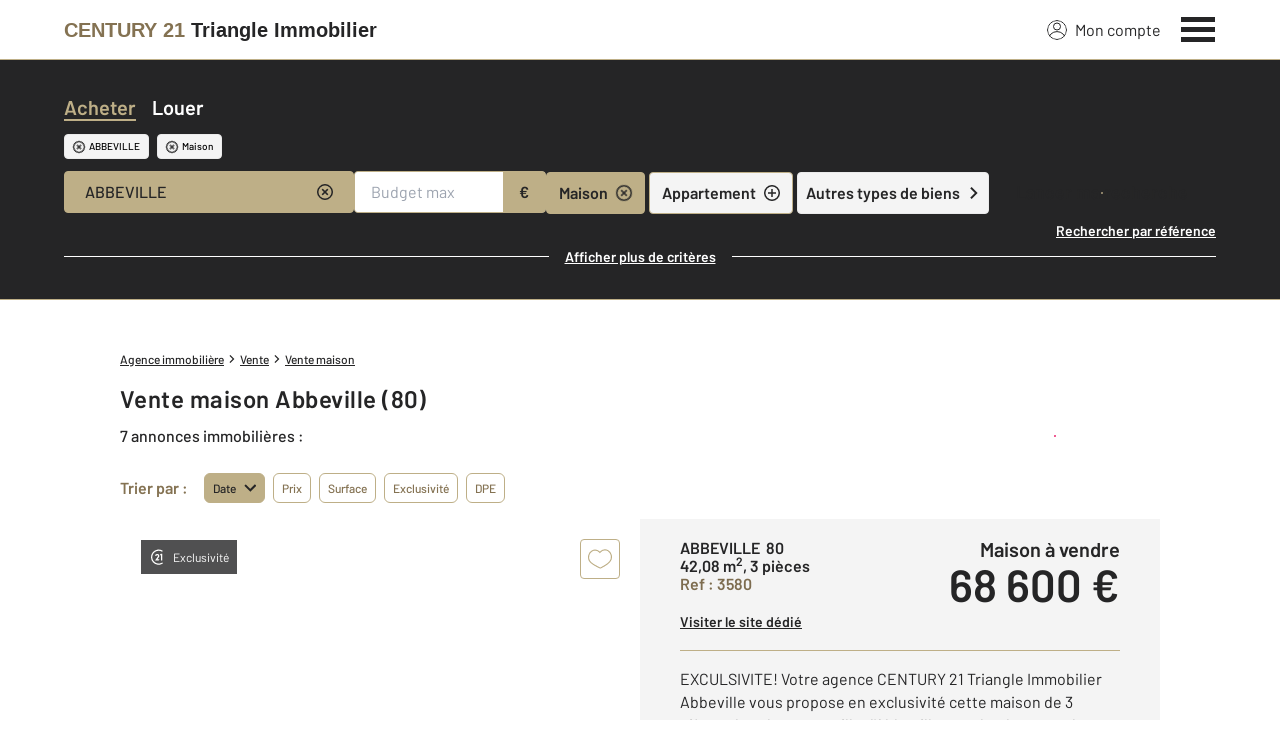

--- FILE ---
content_type: application/javascript
request_url: https://www.century21-ti-abbeville.com/theme/v6/modules/Mappy/L.Mappy.js?v=1768488836
body_size: 11781
content:
(function t(e,i,o){function n(r,a){if(!i[r]){if(!e[r]){var l=typeof require=="function"&&require;if(!a&&l)return l(r,!0);if(s)return s(r,!0);var h=new Error("Cannot find module '"+r+"'");throw h.code="MODULE_NOT_FOUND",h}var c=i[r]={exports:{}};e[r][0].call(c.exports,function(t){var i=e[r][1][t];return n(i?i:t)},c,c.exports,t,e,i,o)}return i[r].exports}var s=typeof require=="function"&&require;for(var r=0;r<o.length;r++)n(o[r]);return n})({1:[function(t,e,i){(function(i){"use strict";var o=typeof window!=="undefined"?window["L"]:typeof i!=="undefined"?i["L"]:null;var n=t("./tools/Attribution");var s=t("./tools/Logo");var r=t("./tools/Geolocation");var a=t("./tools/Legend");var l=t("./tools/Tooltip");var h=t("./tools/TileLayer");var c=t("./L.Mappy");e.exports=o.Map.extend({_tileLayers:{},_tooltip:null,disabledActions:[],initialize:function(t,e){e=e||{};if(e.clientId){c.setClientId(e.clientId)}c._checkClientId();var i=e.zoomControl!==undefined?e.zoomControl:true;e.zoomControl=false;var l=e.attributionControl!==undefined?e.attributionControl:{};e.attributionControl=false;e.maxBounds=e.maxBounds||o.latLngBounds(o.latLng(-90,-1e5),o.latLng(90,1e5));e.worldCopyJump=e.worldCopyJump!==undefined?e.worldCopyJump:true;e.zoomAnimationThreshold=e.zoomAnimationThreshold!==undefined?e.zoomAnimationThreshold:3;this.baseLayers={standard:new h("standard",1,e.tileLayerOptions),photo:new h("photo",1,e.tileLayerOptions)};var u={minZoom:e.tileLayerOptions&&e.tileLayerOptions.minZoom>6?e.tileLayerOptions.minZoom:6};this.overlays={public_transport:new h("public_transport",2,o.extend({},e.tileLayerOptions,u)),traffic:new h("traffic",2,e.tileLayerOptions),hybrid:new h("hybrid",2,e.tileLayerOptions),bicycle:new h("bicycle",2,e.tileLayerOptions)};o.Map.prototype.initialize.call(this,t,e);this.attributionControl=new n(l).addTo(this);if(e.logoControl!==false){this.logoControl=new s(e.logoControl||{}).addTo(this)}this.setViewmode(e.viewmode);if(i!==false){this.zoomControl=o.control.zoom(i||{}).addTo(this)}if(e.layersControl===undefined||e.layersControl){this.layersControl=o.control.layers(this.baseLayers,this.overlays,e.layersControl||{}).addTo(this)}if(e.geolocationControl&&"geolocation"in navigator){this.geolocationControl=new r(e.geolocationControl).addTo(this)}if(e.legendControl){this.legendControl=new a(e.legendControl).addTo(this)}if(e.tooltip!==false){this.manageTooltip()}},manageTooltip:function(){this._tooltip=new l({map:this,showDelay:0,hideDelay:0});this.on("mousemove",this._handleMousemove);this.on("move",this._tooltip.hide,this._tooltip);this.on("zoomstart",this._tooltip.hide,this._tooltip)},setViewmode:function(t){if(t==="hybrid"){this.setOverlay(t)}t=t==="hybrid"?"photo":t||"standard";this._setTileLayer(this.baseLayers,t);if(this.baseLayers[t]){this.fire("viewmode-"+t,this.baseLayers[t])}},setOverlay:function(t){this._setTileLayer(this.overlays,t);this.fire("overlay-"+(t||"disabled"),this.overlays[t]?this.overlays[t]:null)},removeOverlay:function(t){this.removeLayer(this.overlays[t]);this.fire("overlay-disabled",this.overlays[t]?this.overlays[t]:null)},disableInteractions:function(){var t=["dragging","touchZoom","scrollWheelZoom","doubleClickZoom","boxZoom","keyboard"];this.disabledActions=[];for(var e=0;e<t.length;e++){if(this[t[e]]&&this[t[e]].enabled()){this.disabledActions.push(t[e]);this[t[e]].disable()}}},enableInteractions:function(){for(var t=0;t<this.disabledActions.length;t++){this[this.disabledActions[t]].enable()}},getTilelayer:function(t){var e=t==="overlay"?this.overlays:this.baseLayers;for(var i in e){if(e.hasOwnProperty(i)&&this.hasLayer(e[i])){return e[i]}}return null},_setTileLayer:function(t,e){if(e==="hybrid"){this.addLayer(t[e])}else{for(var i in t){if(t.hasOwnProperty(i)&&this.hasLayer(t[i])&&(i!=="hybrid"||!e)){this.removeLayer(t[i])}}if(t[e]){this.addLayer(t[e])}}return this},_handleMousemove:function(t){var e=this.getTilelayer();if(!e){return}e=e.layerItems;var i=this.getTilelayer("overlay");if(i){e=e.concat(i.layerItems)}var o=0;var n=false;while(o<e.length&&!n){var s=e[o].box;if(s.minx<t.latlng.lng&&t.latlng.lng<s.maxx&&s.miny<t.latlng.lat&&t.latlng.lat<s.maxy){if(!this._tooltip.isVisible()){this._showItemTooltip(e[o])}n=true}o++}if(!n){this._tooltip.hide()}},_showItemTooltip:function(t){var e=c._getScheme()+"://logotc."+c._getDomain()+"/pictos/web/desktop/";var i={M:"metro",S:"rer",T:"train",TY:"tram"};var n=[];var s=t.properties.description.line;s=s instanceof Array?s:[s];for(var r=0;r<s.length;r++){if(!n[s[r].type]){n[s[r].type]=[]}n[s[r].type].push(s[r].num)}var a="";for(var l in n){if(n.hasOwnProperty(l)){var h=i[l]||l;var u=['<img src="'+e+"modes/"+h+'.png" />'];for(var f in n[l]){if(n[l].hasOwnProperty(f)){var d=h==="tram"?"t"+n[l][f].toLowerCase():n[l][f].toLowerCase();u.push('<img src="'+e+"lines/stif_"+h+"_"+d+'.png" />')}}a+="</p><p>"+u.join("")}}var p=this.latLngToContainerPoint(o.latLng((t.box.maxy+t.box.miny)/2,(t.box.maxx+t.box.minx)/2));this._tooltip.show(p,"<div><p><span>"+t.properties.description.label+"</span>"+a+"</p></div>")},addLegendControl:function(t){t=t||this.options.legendControl||{};if(this.legendControl)return;this.legendControl=new a(t.legendControl).addTo(this)},removeLegendControl:function(){if(this.legendControl){this.legendControl.remove();this.legendControl=null}}});o.Handler.MarkerDrag.prototype._onDrag=function(){var t=this._marker;var e=t._shadow;var i=o.DomUtil.getPosition(t._icon);var n=t._map.containerPointToLayerPoint([0,0]);var s=t._map.containerPointToLayerPoint(t._map.getSize());var r=new o.Point(Math.max(n.x+5,Math.min(i.x,s.x-5)),Math.min(s.y-5,Math.max(i.y,n.y+15)));o.DomUtil.setPosition(t._icon,r);var a=t._map.layerPointToLatLng(r);if(e){o.DomUtil.setPosition(e,r)}t._latlng=a;t.fire("move",{latlng:a}).fire("drag")}}).call(this,typeof global!=="undefined"?global:typeof self!=="undefined"?self:typeof window!=="undefined"?window:{})},{"./L.Mappy":4,"./tools/Attribution":6,"./tools/Geolocation":8,"./tools/Legend":10,"./tools/Logo":11,"./tools/TileLayer":14,"./tools/Tooltip":15}],2:[function(t,e,i){(function(t){"use strict";var i=typeof window!=="undefined"?window["L"]:typeof t!=="undefined"?t["L"]:null;function o(t){return t[0]}function n(t){return t.slice(-1)[0]}function s(t){return{start:function(e){return s(o(t[e]))},end:function(e){return s(n(t[e]))},get:function(){return[t[1],t[0]]},wrap:function(e){return s(t[e])}}}function r(t,e){return s(t)[e]("features").wrap("geometry")[e]("coordinates").get()}function a(t,e){var o=i.Mappy.getImgPath()+"roadbook-step-"+e+".png";return i.marker(r(t,e),{icon:new i.DivIcon({className:"iti-marker mappy-route-"+e,html:'<img src="'+o+'" />',iconSize:[40,50],iconAnchor:[20,50]})})}e.exports.route=function(t){var e=t[0].sections[0];var o=i.geoJSON(e);return i.featureGroup([o,a(e,"start"),a(e,"end")])}}).call(this,typeof global!=="undefined"?global:typeof self!=="undefined"?self:typeof window!=="undefined"?window:{})},{}],3:[function(t,e,i){(function(i){"use strict";var o=t("./L.Mappy");var n=typeof window!=="undefined"?window["L"]:typeof i!=="undefined"?i["L"]:null;var s=t("./tools/RouteAPIDeprecation");var r;function a(t,e,i){if(!t.hasOwnProperty(e)){throw new Error(i)}}function l(t){t.routes.forEach(function(t){delete t.gps_link_template;delete t.gps_label;delete t.roadbook_link;delete t.gps_query_params});return t}function h(t,e,i){o._checkClientId();o.cors({url:t.url,data:t.data,success:function(t){if(t&&t.code){return i(t)}if(!t||!t.addresses||!t.addresses.features||t.addresses.features.length===0){return i("no_result")}e(t.addresses.features)},error:i})}function c(t){function e(){if(t instanceof n.LatLng){return[t.lng,t.lat]}return t.split(",").map(parseFloat)}return e(t).map(function(t){return t.toFixed(6)}).join(",")}e.exports={localeParameters:{fr_FR:{favoriteCountry:250,language:"fre"},en_GB:{favoriteCountry:826,language:"eng"},fr_BE:{favoriteCountry:56,language:"fre"},nl_BE:{favoriteCountry:56,language:"dut"}},_decodePolyline:function(t){var e=t.length;var i=[];var o=[];var n=0;var s=0;var r=0;var a=function(){var e;var i=0;var o=0;do{e=t.charCodeAt(n++)-63;o|=(e&31)<<i;i+=5}while(e>=32);return(o&1)>0?~(o>>1):o>>1};while(n<e){i.push(a())}for(var l=0;l<i.length;l+=2){s+=i[l]*1e-5;r+=i[l+1]*1e-5;o.push([s,r])}return o},geocodeReverse:function(t,e,i){if(t instanceof Array){t=n.latLng(t[0],t[1])}h({url:o._getGeocodeReverse(),data:{clientid:o._getClientId(),x:t.lng,y:t.lat}},e,i)},geocodeForward:function(t,e,i){h({url:o._getGeocodeForward(),data:{clientid:o._getClientId(),limit:10,q:t}},e,i)},suggest:function(t,e,i){clearTimeout(r);o._checkClientId();var s="41.33367,-5.141593,51.088771,9.559831";var a=s;if(t&&t.bbox instanceof n.LatLngBounds){var l=t.bbox.getSouthWest();var h=t.bbox.getNorthEast();a=[l.lat,l.lng,h.lat,h.lng].join(",")}r=setTimeout(function n(){this._request("cors",o._getSuggest(),{clientid:o._getClientId(),q:t&&t.query,bbox:a,f:"address"},function(t,o){if(!t||!t.suggests)return i("no_result",o);e&&e(t.suggests,o)},i)}.bind(this),250)},route:function(t,e,i){o._checkClientId();a(t,"from","1st argument should contains from as string (lon,lat)");a(t,"to","1st argument should to as string (lon,lat)");a(t,"providers","1st argument should contains providers as string");this._transports(t,n.bind(function(o){this._requestRoute(n.extend(t,{qid:o}),function(t,i){e(l(t),i)},i)},this),i)},roadbook:function(t,e,i){this._requestRoute(t,n.bind(function(t){this._request("cors",o._getScheme()+"://routemm."+o._getDomain()+"/multipath/"+o._getRouteAPIVersion()+t.routes[0].roadbook_link,undefined,e,i)},this),function(t){i(t)})},_transports:function(t,e,i){t=t||{};var s=t.version;var r=t.domain;delete t.version;delete t.domain;var a=n.extend(t,{clientid:o._getClientId(),lang:o.getLocale()},{from:c(t.from),to:c(t.to)},t);this._request("cors",o._getScheme()+"://routemm."+(r||o._getDomain())+"/multipath/"+(s||o._getRouteAPIVersion())+"/transports",a,function(t,i){e(t.qid,i)},i)},_requestRoute:function(t,e,i){var s=n.extend(t||{},{clientid:o._getClientId(),lang:o.getLocale()},{from:c(t.from),to:c(t.to),providers:t.providers},t);this._request("cors",o._getScheme()+"://routemm."+o._getDomain()+"/multipath/"+o._getRouteAPIVersion()+"/routes",s,function(t,o){if(!t||!t[s.providers]||!t[s.providers].routes||t[s.providers].routes.length===0){return i("no_result",o)}e(t[s.providers],o)},i)},_request:function(t,e,i,n,r){var a=s(n,r);o[t]({url:e,data:i,success:a.successCallback,error:a.failureCallback})}}}).call(this,typeof global!=="undefined"?global:typeof self!=="undefined"?self:typeof window!=="undefined"?window:{})},{"./L.Mappy":4,"./tools/RouteAPIDeprecation":13}],4:[function(t,e,i){"use strict";function o(t){var e,i,o;e=[];for(i in t){if(t.hasOwnProperty(i)){o=t[i];e.push(window.encodeURIComponent(i)+"="+window.encodeURIComponent(o))}}return e.join("&")}var n={fr:{"layers.traffic":"Trafic","layers.transport":"Transports en commun","layers.photo":"Vue aérienne","layers.hybrid":"Afficher le nom des lieux","layers.bicycle":"Pistes cyclables","trafficLegend.trafficAt":"Trafic à {hours}:{minutes}","trafficLegend.slow":"ralenti","trafficLegend.blocked":"fermé","vehicle.car":"Voiture","vehicle.walk":"Piéton","vehicle.bike":"Vélo","bikelegend.title":"Pistes cyclables"},en:{"layers.traffic":"Traffic","layers.transport":"Public transports","layers.photo":"Satellite photos","layers.hybrid":"Display locations names","layers.bicycle":"Bike lanes","trafficLegend.trafficAt":"Traffic at {hours}:{minutes}","trafficLegend.slow":"slow","trafficLegend.blocked":"congested","vehicle.car":"Car","vehicle.walk":"Pedestrian","vehicle.bike":"Bicycle","bikelegend.title":"Bicycle paths"},nl:{"layers.traffic":"Verkeer","layers.transport":"Openbaar vervoer","layers.photo":"Luchtfoto's","layers.hybrid":"Locaties weergeven namen","layers.bicycle":"Fietspaden","trafficLegend.trafficAt":"Verkeer op {hours}:{minutes}","trafficLegend.slow":"langzaam","trafficLegend.blocked":"vastgelopen","vehicle.car":"Auto","vehicle.midcar":"Middelgrote auto","vehicle.walk":"Voetganger","vehicle.bike":"Fiets","bikelegend.title":"Fietspaden"}};e.exports={version:"7.7.3",_domain:"mappy.net",_token:"g0ztPgTHGBpIzhtEqb8IVksxgvRO/VCtTwFgtyNXgrE1AkVLgdBHwFgwpQ55cR5jtxZX0O5W1nY=",_clientId:null,_https:document.location.protocol.substr(0,5)==="https",_locale:"fr_FR",_imgPath:"images/",_logs:true,_defaultRouteAPIVersion:"6.0",_tooltip:true,getText:function(t){return n[this._locale.substr(0,2)][t]||""},setLocale:function(t){if(t!=="fr_FR"&&t!=="en_GB"&&t!=="fr_BE"&&t!=="nl_BE"){throw new Error("This locale is not available")}this._locale=t;return this},setImgPath:function(t){this._imgPath=t;return this},getImgPath:function(){return this._imgPath},getLocale:function(){return this._locale},setToken:function(){throw new Error("setToken is deprecated in favor of setClientId (refer to documentation)")},_getToken:function(){return this._token},enableLogs:function(){this._logs=true;return this},disableLogs:function(){this._logs=false;return this},isLogsEnabled:function(){return this._logs},enableTooltip:function(){this._tooltip=true;return this},disableTooltip:function(){this._tooltip=false;return this},isTooltipEnabled:function(){return this._tooltip},setClientId:function(t){this._clientId=t;if(this._clientId){var e=this._getScheme()+"://log."+this._getDomain()+"/log/1.0/ping/api-leaflet/"+this._clientId+"/"+this.version;setTimeout(function(){(new Image).src=e},1e3)}return this},_getClientId:function(){return this._clientId},enableHttps:function(){this._https=true;return this},disableHttps:function(){this._https=false;return this},_getHttps:function(){return this._https},_getScheme:function(){return"http"+(this._getHttps()?"s":"")},_getDomain:function(){return this._domain},_setDomain:function(t){this._domain=t;return this},_getGeocodeForward:function(){return"http"+(this._getHttps()?"s":"")+"://geocode."+this._getDomain()+"/forward/1.0/find"},_getGeocodeReverse:function(){return"http"+(this._getHttps()?"s":"")+"://geocode."+this._getDomain()+"/reverse/1.0/find"},_getSuggest:function(){return"http"+(this._getHttps()?"s":"")+"://suggest."+this._getDomain()+"/suggest/1.2/suggest"},_checkClientId:function(){if(!this._getClientId()){throw new Error("ClientId is mandatory (refer to documentation).")}},_setRouteAPIVersion:function(t){this._routeAPIVersion=t;return this},_getRouteAPIVersion:function(){return this._routeAPIVersion||this._defaultRouteAPIVersion},_resetRouteAPIToDefaultVersion:function(){this._routeAPIVersion=this._defaultRouteAPIVersion;return this},cors:function(t){var e;if(window.XDomainRequest){e=new XDomainRequest;if(t.data){e.open("GET",t.url+"?"+o(t.data))}else{e.open("GET",t.url)}if(t.error){e.onerror=t.error}e.onload=function(){t.success(JSON.parse(e.responseText))};e.send()}else if(window.XMLHttpRequest){e=new XMLHttpRequest;if(t.data){e.open("GET",t.url+"?"+o(t.data),true)}else{e.open("GET",t.url,true)}e.onerror=function(){if(t.error){t.error("server_error")}};e.onreadystatechange=function(){if(e.readyState===4){if(e.status>=200&&e.status<400){var i;try{i=JSON.parse(e.responseText)}catch(e){if(t.error){t.error("server_error")}return}t.success(i)}else if(e.status>=400&&e.status<500){if(t.error){if(e.getResponseHeader("content-type").indexOf("json")!==-1){t.error(JSON.parse(e.responseText))}else{t.error("no_result")}}}}};e.send()}else{if(t.error){t.error("cors_not_supported")}}}}},{}],5:[function(t,e,i){"use strict";t("./tools/Layers");t("./tools/Zoom");t("./tools/TrafficLegend");var o=t("./L.Mappy");o.Map=t("./L.Mappy.Map");o.Services=t("./L.Mappy.Services");o.Route=t("./L.Mappy.Route");o.Control=t("./tools/Control");o.TileLayer=t("./tools/TileLayer");o.route=o.Route.route;o.Vehicles=["car","bike","walk"];e.exports=o;window.L.Mappy=o;window.messages=t("./tools/Messages")},{"./L.Mappy":4,"./L.Mappy.Map":1,"./L.Mappy.Route":2,"./L.Mappy.Services":3,"./tools/Control":7,"./tools/Layers":9,"./tools/Messages":12,"./tools/TileLayer":14,"./tools/TrafficLegend":16,"./tools/Zoom":18}],6:[function(t,e,i){(function(i){"use strict";var o=typeof window!=="undefined"?window["L"]:typeof i!=="undefined"?i["L"]:null;var n=t("./TileLayer");e.exports=o.Control.Attribution.extend({options:{scale:true,position:"bottomleft",prefix:'&copy; <a href="https://blog.mappy.com/entreprise/conditions-dutilisations/copyright/" title="Mappy" target="_blank">Mappy</a> '},_layers:[],onAdd:function(t){t.on("layeradd",function(t){if(t.layer instanceof n){this._layers.push(t.layer);t.layer.on("attributionsrefresh",this._refreshAttributions,this)}},this);t.on("layerremove",function(t){for(var e=this._layers.length-1;e>=0;e--){if(this._layers[e]===t.layer){this._layers.splice(e,1);t.layer.off("attributionsrefresh",this._refreshAttributions,this);this._refreshAttributions()}}},this);var e=o.Control.Attribution.prototype.onAdd.call(this,t);if(this.options.scale){o.control.scale({imperial:false,position:this.options.position}).addTo(t)}return e},addTo:function(t){this._map=t;var e=this._container=this.onAdd(t);var i=this.getPosition();var n=t._controlCorners[i];o.DomUtil.addClass(e,"leaflet-control");n.appendChild(e);return this},removeFrom:o.Util.falseFn,remove:o.Util.falseFn,clearAttributions:function(){this._attributions={};this._update()},_refreshAttributions:function(){this.clearAttributions();var t=[];for(var e=this._layers.length-1;e>=0;e--){t=t.concat(this._layers[e].getAttributions())}for(var i=0;i<t.length;i++){this.addAttribution(t[i])}}})}).call(this,typeof global!=="undefined"?global:typeof self!=="undefined"?self:typeof window!=="undefined"?window:{})},{"./TileLayer":14}],7:[function(t,e,i){(function(i){"use strict";var o=typeof window!=="undefined"?window["L"]:typeof i!=="undefined"?i["L"]:null;var n=t("../L.Mappy");e.exports=o.Control.extend({options:{position:"topright",singleToolBox:false},_buttons:{},_tooltips:{},addTo:function(t){this._buttons={};this._tooltips={};o.Control.prototype.addTo.call(this,t);o.DomUtil.addClass(this._container,"mappy-control");return this},removeFrom:function(t){var e=this.getPosition();var i=t._controlCorners[e];if(!this.options.singleToolBox||this.options.singleToolBox){i.removeChild(this._container);this._container=null}this._map=null;if(this.onRemove){this.onRemove(t)}return this},_createContainer:function(t){this._container=o.DomUtil.create("div","mappy-control-"+t);return this._container},_getContainer:function(t){if(!this.options.singleToolBox){return o.DomUtil.create("div","mappy-control-"+t)}return o.DomUtil.create("div","mappy-control-main")},_createBasicButton:function(t,e){var i=o.DomUtil.create("a","mappy-button mappy-button-"+e,this._container);i.innerHTML=t||"";i.href="#";o.DomEvent.on(i,"mousedown",o.DomEvent.stop).on(i,"dblclick",o.DomEvent.stop).on(i,"click",o.DomEvent.stop);return i},_createButton:function(t,e,i,n){var s=this._createBasicButton(t,i);this._initTooltip(e,i,s);o.DomEvent.on(s,"click",n,this).on(s,"click",this._refocusOnMap,this);return s},_createSwitch:function(t,e,i,n,s,r,a){var l=this._createBasicButton(t,n);this._initTooltip(e,n,l,a);o.DomEvent.on(l,"click",function(t){if(!o.DomUtil.hasClass(l,"mappy-button-active")){this.activateButton(l);this._updateTooltipContent(i,n);s.call(this,t)}else{this.deactivateButton(l);this._updateTooltipContent(e,n);r.call(this,t)}this._refocusOnMap()},this);return l},_initTooltip:function(t,e,i,s){if(!t){return}if(!n.isTooltipEnabled()){return}o.DomEvent.on(i,"mouseenter",function(){this._closeTooltips();this._createTooltip(t,e,i)},this).on(i,"mouseleave",function(){this._closeTooltip(e,s)},this)},_createTooltip:function(t,e,i){if(!this._tooltips[e]){var n=o.DomUtil.create("div","mappy-tooltip mappy-tooltip-"+e,this._container);if(typeof t==="string"){n.innerHTML=t}else{n.appendChild(t)}this._tooltips[e]=n}else{this._container.appendChild(this._tooltips[e])}this._tooltips[e].style.top=i.offsetTop+(i.offsetHeight-this._tooltips[e].offsetHeight)/2+"px"},_updateTooltipContent:function(t,e){if(this._tooltips[e]&&t){if(typeof t==="string"){this._tooltips[e].innerHTML=t}else{this._tooltips[e].appendChild(t)}}},_closeTooltip:function(t,e){this._removing=setTimeout(o.bind(function(){if(this._tooltips[t].parentNode){this._container.removeChild(this._tooltips[t])}},this),e||0)},_closeTooltips:function(){clearTimeout(this._removing);for(var t in this._tooltips){if(this._tooltips[t].parentNode){this._tooltips[t].parentNode.removeChild(this._tooltips[t])}}},activateButton:function(t){o.DomUtil.addClass(t,"mappy-button-active");t.setAttribute("data-active",1)},deactivateButton:function(t){o.DomUtil.removeClass(t,"mappy-button-active");t.setAttribute("data-active",0)}})}).call(this,typeof global!=="undefined"?global:typeof self!=="undefined"?self:typeof window!=="undefined"?window:{})},{"../L.Mappy":4}],8:[function(t,e,i){(function(i){"use strict";var o=typeof window!=="undefined"?window["L"]:typeof i!=="undefined"?i["L"]:null;var n=t("../L.Mappy");var s=t("./Control");e.exports=s.extend({options:{geolocationMarker:false,locateOptions:{}},_defaultLocateOptions:{setView:true,maxZoom:15,timeout:5*1e3,maximumAge:30*1e3,enableHighAccuracy:true},onAdd:function(t){var e=this.options.tooltipOptions||{};this._isLocated=true;this.options.locateOptions=o.extend(this._defaultLocateOptions,this.options.locateOptions);this._container=o.DomUtil.create("div","mappy-control-geolocation");this._geolocButton=this._createButton("<span>?</span>",e.location,"geolocation",this.activateGeolocation);t.on("locationfound",this.onGeolocationSuccess,this);t.on("locationerror",this.onGeolocationError,this);this.previousCompass=NaN;return this._container},activateGeolocation:function(){if(!this._isLocated){return}this._isLocated=false;this._map.off("moveend zoomend",this.deactivate,this);o.DomUtil.removeClass(this._geolocButton,"geolocation-error");o.DomUtil.addClass(this._geolocButton,"searching");this._map.fire("locationsearch");this._map.locate(this.options.locateOptions)},onRemove:function(t){t.off("locationfound",this.onGeolocationSuccess,this);window.removeEventListener("deviceorientation",this.headingChangeFn)},onHeadingChange:function(t){var e=t.webkitCompassHeading?t.webkitCompassHeading:360-t.alpha;var i=screen.orientation?screen.orientation.angle:window.orientation;var o=e+i;if(this.previousCompass!==o){this.geolocationMarker._icon.firstChild.style.transform="rotateZ("+o+"deg)";this.previousCompass=o}},onGeolocationSuccess:function(t){this._isLocated=true;o.DomUtil.removeClass(this._geolocButton,"searching");this.activateButton(this._geolocButton);setTimeout(function(){this._map.once("moveend zoomend",this.deactivate,this)}.bind(this),500);if(!this.options.geolocationMarker){return}if(!this.geolocationMarker){var e="marker_geolocation_x2.png";var i=new o.DivIcon({className:"geolocationMarker",iconSize:[30,30],iconAnchor:[15,15],html:'<img src="'+n.getImgPath()+e+'" width="30" height="30"/>'});this.geolocationMarker=o.marker(t.latlng,{icon:i}).addTo(this._map)}else{this.geolocationMarker.setLatLng(t.latlng)}window.removeEventListener("deviceorientation",this.headingChangeFn);this.headingChangeFn=this.onHeadingChange.bind(this);window.addEventListener("deviceorientation",this.headingChangeFn)},onGeolocationError:function(t){this._isLocated=true;o.DomUtil.removeClass(this._geolocButton,"searching");o.DomUtil.addClass(this._geolocButton,"geolocation-error");this._map.once("moveend zoomend",o.bind(function(){o.DomUtil.removeClass(this._geolocButton,"geolocation-error")},this))},deactivate:function(){this.deactivateButton(this._geolocButton)}})}).call(this,typeof global!=="undefined"?global:typeof self!=="undefined"?self:typeof window!=="undefined"?window:{})},{"../L.Mappy":4,"./Control":7}],9:[function(t,e,i){(function(i){"use strict";var o=typeof window!=="undefined"?window["L"]:typeof i!=="undefined"?i["L"]:null;var n=t("../L.Mappy");o.Control.Layers=e.exports=t("./Control").extend({options:{autoZIndex:true,traffic:true,trafficTooltip:true,publicTransport:true,publicTransportTooltip:true,viewMode:true,viewModeTooltip:true,bicycle:true,bicycleTooltip:true,trafficLegend:true},initialize:function(t,e,i){o.setOptions(this,i);this._buttons={};this.trafficLegend=null;this._layers={};this._lastZIndex=0;for(var n in t){if(t.hasOwnProperty(n)){this._addLayer(t[n],n)}}for(n in e){if(e.hasOwnProperty(n)){this._addLayer(e[n],n,true)}}},_addLayer:function(t,e,i){var n=o.stamp(t);this._layers[n]={layer:t,name:e,overlay:i};if(this.options.autoZIndex&&t.setZIndex){this._lastZIndex++;t.setZIndex(this._lastZIndex)}},onAdd:function(t){this._container=this._getContainer("layers");this._initLayout();this._initActiveButton();t.on("layeradd",this._onLayerChange,this).on("layerremove",this._onLayerChange,this);return this._container},onRemove:function(t){t.off("layeradd",this._onLayerChange,this).off("layerremove",this._onLayerChange,this);if(this.options.trafficLegend){this.trafficLegend.hide()}},_initLayout:function(){if(this.options.traffic!==false){this._buttons.traffic=this._createSwitch("<span>'</span>",this.options.trafficTooltip&&n.getText("layers.traffic"),null,"traffic",this.activateTraffic,this.deactivateTraffic)}if(this.options.publicTransport!==false){this._buttons.publicTransport=this._createSwitch("<span>&#57421;</span>",this.options.publicTransportTooltip&&n.getText("layers.transport"),null,"transport",this.activatePublicTransport,this.deactivatePublicTransport)}if(this.options.trafficLegend){this.trafficLegend=o.control.TrafficLegend()}if(this.options.viewMode!==false){var t=o.DomUtil.create("div");var e=o.DomUtil.create("span",null,t);var i=this._createCheckbox(t);var s=o.DomUtil.create("label",null,t);this._buttons.hybrid=i;e.innerHTML=n.getText("layers.photo");s.innerHTML=n.getText("layers.hybrid");s.setAttribute("for","mappy-hybrid");this._buttons.aerial=this._createSwitch("<span>#</span>",this.options.viewModeTooltip&&t,null,"aerial",function(){this._map.setViewmode("photo")},function(){this._map.setViewmode("standard");this._map.removeOverlay("hybrid")},500);o.DomEvent.on(t,"mouseenter",this._onAerialTooltipMouseEnter,this).on(t,"mouseleave",this._onAerialTooltipMouseLeave,this).on(i,"click",this._onAerialLabelClick,this)}if(this.options.bicycle!==false){this._buttons.bicycle=this._createSwitch("<span>&#57421;</span>",this.options.bicycleTooltip&&n.getText("layers.bicycle"),null,"bicycle",this.activateBicycle,this.deactivateBicycle)}},_initActiveButton:function(){var t=this._map.getTilelayer("overlay");if(t){this._addOverlay(t.options.name)}this._updateViewMode(this._map.getTilelayer().options.name)},_onLayerChange:function(t){var e=this._layers[o.stamp(t.layer)];if(!e){return}var i=e.overlay?t.type==="layeradd"?"overlayadd":"overlayremove":t.type==="layeradd"?"baselayerchange":null;if(e.overlay){if(i==="overlayremove"){this._removeOverlay(e.name)}else{this._addOverlay(e.name)}}else{this._updateViewMode(e.name)}if(i){this._map.fire(i,e)}},_removeOverlay:function(t){if(t==="traffic"){if(this._buttons.traffic){this.deactivateButton(this._buttons.traffic)}if(this.trafficLegend){this.trafficLegend.hide()}}else if(t==="public_transport"&&this._buttons.publicTransport){this.deactivateButton(this._buttons.publicTransport)}else if(t==="bicycle"&&this._buttons.bicycle){this.deactivateButton(this._buttons.bicycle)}else if(t==="hybrid"&&this._buttons.hybrid){this._buttons.hybrid.checked=false}},_addOverlay:function(t){if(t==="traffic"){if(this._buttons.traffic){this.activateButton(this._buttons.traffic)}if(this.trafficLegend){this.trafficLegend.show(this._map)}}else if(t==="public_transport"&&this._buttons.publicTransport){this.activateButton(this._buttons.publicTransport)}else if(t==="bicycle"&&this._buttons.bicycle){this.activateButton(this._buttons.bicycle)}if(this._buttons.hybrid&&t==="hybrid"){this._buttons.hybrid.checked=true}},_updateViewMode:function(t){if(!this._buttons.aerial){return}if(t==="standard"){this.deactivateButton(this._buttons.aerial)}else{this.activateButton(this._buttons.aerial)}},activateTraffic:function(t){this._map.setOverlay("traffic");if(this.trafficLegend){this.trafficLegend.show(this._map)}},deactivateTraffic:function(){this._map.removeOverlay("traffic");if(this.trafficLegend){this.trafficLegend.hide()}},activatePublicTransport:function(){this._map.setOverlay("public_transport")},deactivatePublicTransport:function(){this._map.removeOverlay("public_transport")},activateBicycle:function(){this._map.setOverlay("bicycle")},deactivateBicycle:function(){this._map.removeOverlay("bicycle")},_createCheckbox:function(t){var e='<input type="checkbox" name="mappy-hybrid-checkbox" id="mappy-hybrid" />';var i=document.createElement("div");i.innerHTML=e;return t.appendChild(i.firstChild)},_onAerialTooltipMouseEnter:function(t){clearTimeout(this._removing)},_onAerialTooltipMouseLeave:function(t){this._closeTooltip("aerial",500)},_onAerialLabelClick:function(t){if(this._buttons.hybrid&&this._buttons.hybrid.checked){if(this._map.getTilelayer().options.name!=="photo"){this._map.setViewmode("photo")}this._map.setOverlay("hybrid")}else{this._map.removeOverlay("hybrid")}},getTrafficLegend:function(){return this.trafficLegend}})}).call(this,typeof global!=="undefined"?global:typeof self!=="undefined"?self:typeof window!=="undefined"?window:{})},{"../L.Mappy":4,"./Control":7}],10:[function(t,e,i){(function(i){"use strict";var o=typeof window!=="undefined"?window["L"]:typeof i!=="undefined"?i["L"]:null;var n=t("../L.Mappy");e.exports=o.Control.extend({options:{position:"bottomright"},initialize:function(t){this.options=o.extend({},this.options,t)},onAdd:function(){this._container=o.DomUtil.create("div","mappy-bike-legend");var t=o.DomUtil.create("div","mappy-bike-legend-col mappy-bike-legend-left",this._container);o.DomUtil.create("span","mappy-bike-legend-bicyclepath-box",t);var e=o.DomUtil.create("div","mappy-bike-legend-col mappy-bike-legend-right",this._container);var i=o.DomUtil.create("p","mappy-bike-legend-title",e);i.innerHTML=n.getText("bikelegend.title");return this._container}})}).call(this,typeof global!=="undefined"?global:typeof self!=="undefined"?self:typeof window!=="undefined"?window:{})},{"../L.Mappy":4}],11:[function(t,e,i){(function(i){"use strict";var o=typeof window!=="undefined"?window["L"]:typeof i!=="undefined"?i["L"]:null;var n=t("../L.Mappy");e.exports=o.Control.extend({options:{position:"topleft"},onAdd:function(){this._container=o.DomUtil.create("div","mappy-control-logo");var t=o.DomUtil.create("div","mappy-control-logo-img",this._container);var e=n.getImgPath()+"api-logo-2x.png";t.style.backgroundImage='url("'+e+'")';return this._container},removeFrom:o.Util.falseFn,remove:o.Util.falseFn})}).call(this,typeof global!=="undefined"?global:typeof self!=="undefined"?self:typeof window!=="undefined"?window:{})},{"../L.Mappy":4}],12:[function(t,e,i){"use strict";e.exports={DEFAULT_DEPRECATION_MESSAGE:"Attention cette API est obsolète, merci de contacter Mappy pour profiter de la dernière mise à jour",OK_DEPRECATION_STATUS:"ok",KO_DEPRECATION_STATUS:"warning",KO_DEPRECATED_STATUS:"deprecated"}},{}],13:[function(t,e,i){"use strict";var o=t("./Messages");var n=t("../L.Mappy");function s(t){return function(e){var i=e&&e.deprecation_status?e.deprecation_status:{};var s=n.isLogsEnabled();var r=i.status!==o.OK_DEPRECATION_STATUS;if(s&&r){if(console){if(typeof console.warn==="function"){console.warn(i.message||o.DEFAULT_DEPRECATION_MESSAGE)}else if(typeof console.log==="function"){console.log(i.message||o.DEFAULT_DEPRECATION_MESSAGE)}}}return t(e,i)}}e.exports=function(t,e){return{successCallback:s(t),failureCallback:s(e)}}},{"../L.Mappy":4,"./Messages":12}],14:[function(t,e,i){(function(i){"use strict";var o=typeof window!=="undefined"?window["L"]:typeof i!=="undefined"?i["L"]:null;var n=t("../L.Mappy");var s=t("./Util");e.exports=o.TileLayer.extend({options:{minZoom:0,maxZoom:19,tileSize:256,subdomains:"1234"},tileUrl:"http{h}://map{s}.{domain}/map/1.0/slab/{m}/256/{z}/{x}/{y}",descrUrl:"http{h}://map1.{domain}/map/1.0/multi-descr/{m}/256/{z}/{t}",descrInfos:{},attributions:[],layerItems:[],initialize:function(t,e,i){i=o.setOptions(this,o.extend({h:n._getHttps()?"s":"",m:t,name:t,zIndex:e,domain:n._getDomain()},i));if(t!=="photo"&&i.detectRetina&&o.Browser.retina){this.options.m+="_hd"}if(t==="traffic"){this.tileUrl+="?refresh={refresh}";i.refresh={toString:function(){return Math.random()}}}o.TileLayer.prototype.initialize.call(this,this.tileUrl,i)},onAdd:function(t){o.TileLayer.prototype.onAdd.call(this,t);this.on("load",this._onLoad);if(this.options.name==="traffic"){this.interval=window.setInterval(o.bind(this.redraw,this),12e4)}},onRemove:function(t){o.TileLayer.prototype.onRemove.call(this,t);this.off("load",this._onLoad);if(this.options.name==="traffic"){window.clearInterval(this.interval)}},getAttributions:function(){return this.attributions},_onLoad:s(function(){var t=this._map.getPixelBounds();var e=t.min.clone();var i=t.max.clone();e=e.divideBy(this.options.tileSize)._floor();i=i.divideBy(this.options.tileSize)._floor();var o=[];for(var n=e.x;n<=i.x;n++){for(var s=e.y;s<=i.y;s++){o.push(n+","+s)}}if(o.length>0){this._requestDescr(o)}},500),_refreshAttributions:function(t){if(!this._map){return}this.attributions=[];this.layerItems=[];for(var e=0;e<t.length;e++){var i=this.options.m+"/"+this._getZoomForUrl()+"/"+t[e].replace(",","/");if(this.descrInfos[i]){for(var o=0;o<this.descrInfos[i].copyrights.length;o++){this.attributions.push(this.descrInfos[i].copyrights[o].name)}this.layerItems=this.layerItems.concat(this.descrInfos[i].items)}}this.fire("attributionsrefresh")},_requestDescr:function(t){var e=this._getZoomForUrl();var i=[];for(var s=0;s<t.length;s++){var r=this.options.m+"/"+e+"/"+t[s].replace(",","/");if(!this.descrInfos[r]){i.push(t[s])}}if(i.length>0){var a=o.Util.template(this.descrUrl,o.extend({z:e,t:i.join(";")},this.options));n.cors({url:a,success:o.bind(function(e){for(var i=0;i<e.length;i++){this.descrInfos[this.options.m+"/"+e[i].sid]=e[i]}this._refreshAttributions(t)},this)})}else{this._refreshAttributions(t)}}})}).call(this,typeof global!=="undefined"?global:typeof self!=="undefined"?self:typeof window!=="undefined"?window:{})},{"../L.Mappy":4,"./Util":17}],15:[function(t,e,i){(function(t){"use strict";var i=typeof window!=="undefined"?window["L"]:typeof t!=="undefined"?t["L"]:null;var o;var n=e.exports=i.Class.extend({options:{width:"auto",minWidth:"",maxWidth:"",showDelay:500,hideDelay:500,mouseOffset:i.point(0,20),fadeAnimation:true,trackMouse:false},initialize:function(t){i.setOptions(this,t);this._createTip()},_createTip:function(){this._map=this.options.map;if(!this._map){throw new Error("No map configured for tooltip")}this._container=i.DomUtil.create("div","leaflet-tooltip");i.DomUtil.addClass(this._container,"mappy-tooltip-transport");this._container.style.position="absolute";this._container.style.width=this._isNumeric(this.options.width)?this.options.width+"px":this.options.width;this._container.style.minWidth=this._isNumeric(this.options.minWidth)?this.options.minWidth+"px":this.options.minWidth;this._container.style.maxWidth=this._isNumeric(this.options.maxWidth)?this.options.maxWidth+"px":this.options.maxWidth;if(this.options.html){this.setHtml(this.options.html)}if(this.options.target){this.setTarget(this.options.target)}this._map._tooltipContainer.appendChild(this._container)},isVisible:function(){return this._showing},setTarget:function(t){if(t._icon){t=t._icon}if(t===this._target){return}if(this._target){this._unbindTarget(this._target)}this._bindTarget(t);this._target=t},_bindTarget:function(t){i.DomEvent.on(t,"mouseover",this._onTargetMouseover,this).on(t,"mouseout",this._onTargetMouseout,this).on(t,"mousemove",this._onTargetMousemove,this)},_unbindTarget:function(t){i.DomEvent.off(t,"mouseover",this._onTargetMouseover,this).off(t,"mouseout",this._onTargetMouseout,this).off(t,"mousemove",this._onTargetMousemove,this)},setHtml:function(t){if(typeof t==="string"){this._container.innerHTML=t}else{while(this._container.hasChildNodes()){this._container.removeChild(this._container.firstChild)}this._container.appendChild(this._content)}this._sizeChanged=true},setPosition:function(t){var e=this._map.getSize();var i=this._container;var o=this._getElementSize(this._container);t=t.add(this.options.mouseOffset);if(t.x+o.x>e.x){i.style.left="auto";i.style.right=e.x-t.x+"px"}else{i.style.left=t.x+"px";i.style.right="auto"}if(t.y+o.y>e.y){i.style.top="auto";i.style.bottom=e.y-t.y+2*this.options.mouseOffset.y+"px"}else{i.style.top=t.y+"px";i.style.bottom="auto"}},remove:function(){this._container.parentNode.removeChild(this._container);delete this._container;if(this._target){this._unbindTarget(this._target)}},show:function(t,e){if(o&&o!==this){o._hide()}o=this;if(e){this.setHtml(e)}this.setPosition(t);if(this.options.showDelay){this._delay(this._show,this,this.options.hideDelay)}else{this._show()}},_show:function(){this._container.style.display="inline-block";i.DomUtil.addClass(this._container,"leaflet-tooltip-fade");this._showing=true},hide:function(){if(this.options.hideDelay){this._delay(this._hide,this,this.options.hideDelay)}else{this._hide()}},_hide:function(){if(this._timeout){clearTimeout(this._timeout)}i.DomUtil.removeClass(this._container,"leaflet-tooltip-fade");this._container.style.display="none";this._showing=false;if(o===this){o=undefined}},_delay:function(t,e,i){var o=this;if(this._timeout){clearTimeout(this._timeout)}this._timeout=setTimeout(function(){t.call(e);delete o._timeout},i)},_isNumeric:function(t){return!isNaN(parseFloat(t))&&isFinite(t)},_getElementSize:function(t){var e=this._size;if(!e||this._sizeChanged){e={};t.style.left="-999999px";t.style.right="auto";t.style.display="inline-block";e.x=t.offsetWidth;e.y=t.offsetHeight;t.style.left="auto";t.style.display="none";this._sizeChanged=false}return e},_onTargetMouseover:function(t){var e=this._map.mouseEventToContainerPoint(t);this.show(e)},_onTargetMousemove:function(t){i.DomEvent.stopPropagation(t);if(this.options.trackMouse){var e=this._map.mouseEventToContainerPoint(t);this.setPosition(e)}},_onTargetMouseout:function(t){this.hide()}});i.Map.addInitHook(function(){this._tooltipContainer=i.DomUtil.create("div","leaflet-tooltip-container",this._container)});var s=i.Marker.prototype.onAdd;var r=i.Marker.prototype.onRemove;var a=i.Marker.prototype.setIcon;i.Marker.include({getTooltip:function(){return this._tooltip},onAdd:function(t){s.call(this,t);if(this.options.tooltip){this._tooltip=new n(i.extend(this.options.tooltip,{target:this,map:t}))}},onRemove:function(t){if(this._tooltip){this._tooltip.remove()}r.call(this,t)},setIcon:function(t){a.call(this,t);if(this._tooltip){this._tooltip.setTarget(this._icon)}}})}).call(this,typeof global!=="undefined"?global:typeof self!=="undefined"?self:typeof window!=="undefined"?window:{})},{}],16:[function(t,e,i){(function(i){"use strict";var o=typeof window!=="undefined"?window["L"]:typeof i!=="undefined"?i["L"]:null;var n=t("../L.Mappy");var s=t("./Control");o.Control.TrafficLegend=e.exports=s.extend({options:{position:"bottomright"},_initLayout:function(){this._container=o.DomUtil.create("div","mappy-traffic-legend clearfix");o.DomUtil.create("p","mappy-traffic-legend-title",this._container);var t=o.DomUtil.create("table","",this._container);var e=o.DomUtil.create("tr","",t);o.DomUtil.create("td","yellow",e);o.DomUtil.create("td","orange",e);o.DomUtil.create("td","red",e);o.DomUtil.create("td","darkred",e);o.DomUtil.create("td","black",e);o.DomUtil.create("p","left",this._container).innerHTML=n.getText("trafficLegend.slow");o.DomUtil.create("p","right",this._container).innerHTML=n.getText("trafficLegend.blocked");return this._container},show:function(t){if(this._map){this.refresh();if(this._container){o.DomUtil.addClass(this._container.parentElement,"leaflet-control-with-traffic")}return}this.addTo(t);if(this._container){o.DomUtil.addClass(this._container.parentElement,"leaflet-control-with-traffic")}},hide:function(){if(this._container){o.DomUtil.removeClass(this._container.parentElement,"leaflet-control-with-traffic")}if(this._map){this.removeFrom(this._map);this._map=null}},onAdd:function(){if(!this._container){this._initLayout()}this.refresh();this.interval=window.setInterval(o.bind(this.refresh,this),12e4);return this._container},onRemove:function(){window.clearInterval(this.interval)},refresh:function(){var t=new Date;this._container.querySelector("p.mappy-traffic-legend-title").innerHTML=o.Util.template(n.getText("trafficLegend.trafficAt"),{hours:t.getHours(),minutes:(t.getMinutes()<10?"0":"")+t.getMinutes()})}});o.control.TrafficLegend=function(t){return new o.Control.TrafficLegend(t)}}).call(this,typeof global!=="undefined"?global:typeof self!=="undefined"?self:typeof window!=="undefined"?window:{})},{"../L.Mappy":4,"./Control":7}],17:[function(t,e,i){"use strict";e.exports=function(t,e){var i;e=e||300;return function(){var o=this;var n=arguments;clearTimeout(i);i=setTimeout(function(){t.apply(o,Array.prototype.slice.call(n))},e)}}},{}],18:[function(t,e,i){(function(i){"use strict";var o=typeof window!=="undefined"?window["L"]:typeof i!=="undefined"?i["L"]:null;var n=t("./Control");o.Control.Zoom=o.Control.Zoom=e.exports=n.extend({options:{zoomSlider:false,tooltipOptions:null},onAdd:function(t){this._container=this._getContainer("zoom");this._initLayout();return this._container},onRemove:function(t){t.off("zoomlevelschange",this._updateSize,this).off("zoomend zoomlevelschange",this._updateKnobValue,this)},_initLayout:function(){var t=this.options.zoomSlider?" mappy-button-zoom-full":"";var e=this.options.tooltipOptions||{};this._buttons.zoomIn=this._createButton("<span>+</span>",e.zoomIn,"zoom-in"+t,function(t){this._map.zoomIn(t.shiftKey?3:1)});if(this.options.zoomSlider){this._buttons.slider=this._createSlider();this._buttons.knob=new s(this._buttons.slider.knob,8,8);this._map.whenReady(this._initKnob,this).whenReady(this._initEvents,this).whenReady(this._updateSize,this).whenReady(this._updateKnobValue,this)}this._buttons.zoomOut=this._createButton("<span>-</span>",e.zoomOut,"zoom-out"+t,function(t){this._map.zoomOut(t.shiftKey?3:1)})},_createSlider:function(){var t={};t.bar=o.DomUtil.create("div","mappy-slider",this._container);t.wrap=o.DomUtil.create("div","mappy-slider-wrap",t.bar);t.body=o.DomUtil.create("div","mappy-slider-body",t.wrap);t.knob=o.DomUtil.create("div","mappy-slider-knob");o.DomEvent.disableClickPropagation(t.bar);o.DomEvent.disableClickPropagation(t.knob);return t},_initKnob:function(){this._buttons.knob.enable();this._buttons.slider.body.appendChild(this._buttons.slider.knob)},_initEvents:function(){this._map.on("zoomlevelschange",this._updateSize,this).on("zoomend zoomlevelschange",this._updateKnobValue,this);o.DomEvent.on(this._buttons.slider.body,"click",this._onSliderClick,this);this._buttons.knob.on("dragend",this._updateMapZoom,this)},_onSliderClick:function(t){var e=t.touches&&t.touches.length===1?t.touches[0]:t;var i=o.DomEvent.getMousePosition(e,this._buttons.slider.body).y;this._buttons.knob.setPosition(i);this._updateMapZoom()},_zoomLevels:function(){var t=this._map.getMaxZoom()-this._map.getMinZoom()+1;return t<Infinity?t:0},_toZoomLevel:function(t){return t+this._map.getMinZoom()},_toValue:function(t){return t-this._map.getMinZoom()},_updateSize:function(){var t=this._zoomLevels();this._buttons.slider.body.style.height=8*t+"px";this._buttons.knob.setSteps(t)},_updateMapZoom:function(){this._map.setZoom(this._toZoomLevel(this._buttons.knob.getValue()))},_updateKnobValue:function(){this._buttons.knob.setValue(this._toValue(this._map.getZoom()))}});var s=o.Draggable.extend({initialize:function(t,e,i){o.Draggable.prototype.initialize.call(this,t,t);this._element=t;this._stepHeight=e;this._knobHeight=i;this.on("predrag",function(){this._newPos.x=0;this._newPos.y=this._adjust(this._newPos.y)},this)},_adjust:function(t){var e=Math.round(this._toValue(t));e=Math.max(0,Math.min(this._maxValue,e));return this._toY(e)},_toY:function(t){return this._k*t+this._m},_toValue:function(t){return(t-this._m)/this._k},setSteps:function(t){var e=t*this._stepHeight;this._maxValue=t-1;this._k=-this._stepHeight;this._m=e-(this._stepHeight+this._knobHeight)/2},setPosition:function(t){o.DomUtil.setPosition(this._element,o.point(0,this._adjust(t)))},setValue:function(t){this.setPosition(this._toY(t))},getValue:function(){return this._toValue(o.DomUtil.getPosition(this._element).y)}})}).call(this,typeof global!=="undefined"?global:typeof self!=="undefined"?self:typeof window!=="undefined"?window:{})},{"./Control":7}]},{},[5]);
//# sourceMappingURL=L.Mappy.js.map